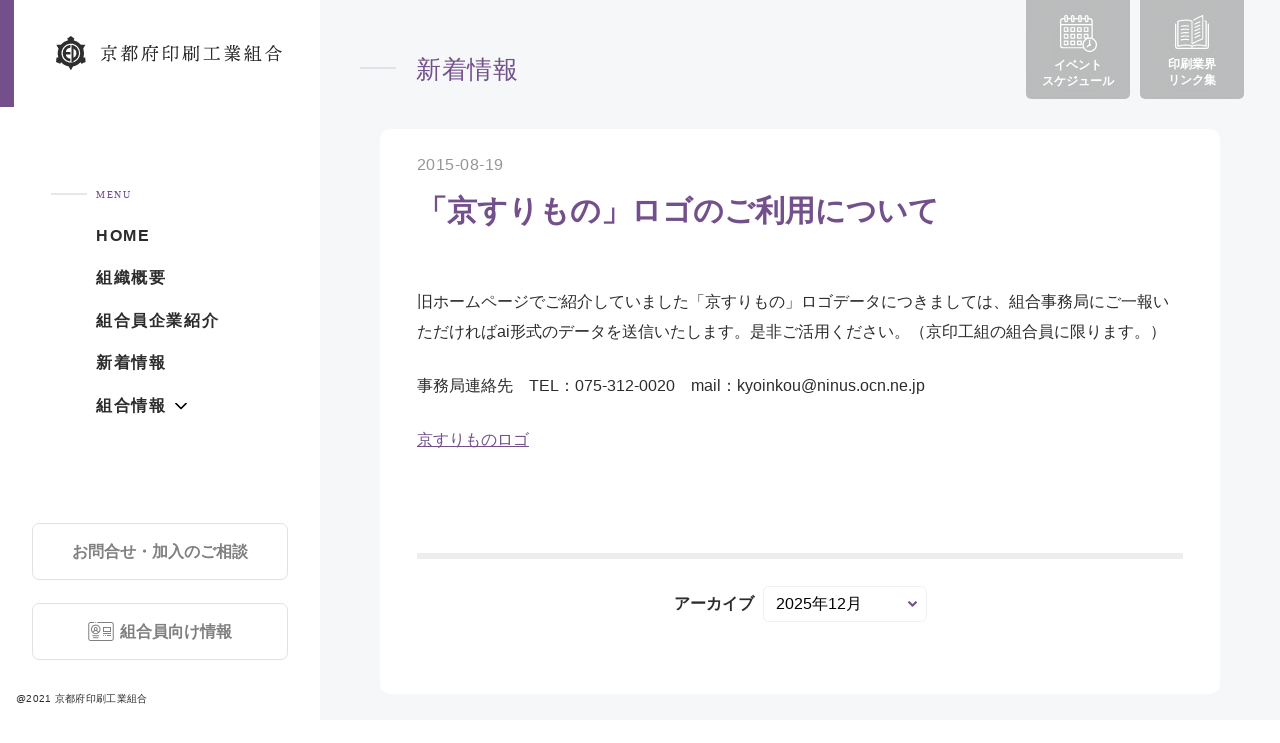

--- FILE ---
content_type: text/html; charset=UTF-8
request_url: https://kyoinko.jp/news/news-217/
body_size: 8691
content:
<!doctype html>
<html lang="ja">
<head>
<meta charset="utf-8">
<meta http-equiv="X-UA-Compatible" content="IE=edge">
<meta name="viewport" content="width=device-width, initial-scale=1.0">
<title>「京すりもの」ロゴのご利用について | 京都府印刷工業組合</title>
<link rel="icon" type="image/png" href="https://kyoinko.jp/wp/wp-content/themes/kyoinko/assets/img/common/favicon.ico">


<!-- ▼ CSS共通 -->
<link rel="stylesheet" type="text/css" href="https://kyoinko.jp/wp/wp-content/themes/kyoinko/assets/css/style.css">
<link rel="stylesheet" type="text/css" href="https://kyoinko.jp/wp/wp-content/themes/kyoinko/assets/css/custom.css">
<!-- △ CSS共通 -->

<!-- ▼ JS共通 -->
<script>
	WebFontConfig = {
		google: {
			families: ['Roboto:500']
		},
	};
	(function (d) {
		var wf = d.createElement('script'),
			s = d.scripts[0];
		wf.src = 'https://ajax.googleapis.com/ajax/libs/webfont/1.6.26/webfont.js';
		wf.async = true;
		s.parentNode.insertBefore(wf, s);
	})(document);
</script>
<script src="https://kyoinko.jp/wp/wp-content/themes/kyoinko/assets/js/jquery-2.2.4.min.js"></script>
<script src="https://kyoinko.jp/wp/wp-content/themes/kyoinko/assets/js/common.js"></script>
<!-- △ JS共通 -->

<meta name='robots' content='max-image-preview:large' />
<link rel="alternate" type="application/rss+xml" title="京都府印刷工業組合 &raquo; 「京すりもの」ロゴのご利用について のコメントのフィード" href="https://kyoinko.jp/news/news-217/feed/" />
<link rel="alternate" title="oEmbed (JSON)" type="application/json+oembed" href="https://kyoinko.jp/wp-json/oembed/1.0/embed?url=https%3A%2F%2Fkyoinko.jp%2Fnews%2Fnews-217%2F" />
<link rel="alternate" title="oEmbed (XML)" type="text/xml+oembed" href="https://kyoinko.jp/wp-json/oembed/1.0/embed?url=https%3A%2F%2Fkyoinko.jp%2Fnews%2Fnews-217%2F&#038;format=xml" />

<!-- SEO SIMPLE PACK 3.6.2 -->
<title>「京すりもの」ロゴのご利用について | 京都府印刷工業組合</title>
<meta name="description" content="旧ホームページでご紹介していました「京すりもの」ロゴデータにつきましては、組合事務局にご一報いただければai形式のデータを送信いたします。是非ご活用ください。（京印工組の組合員に限ります。） 事務局連絡先　TEL：075-312-0020　">
<link rel="canonical" href="https://kyoinko.jp/news/news-217/">
<meta property="og:locale" content="ja_JP">
<meta property="og:type" content="article">
<meta property="og:title" content="「京すりもの」ロゴのご利用について | 京都府印刷工業組合">
<meta property="og:description" content="旧ホームページでご紹介していました「京すりもの」ロゴデータにつきましては、組合事務局にご一報いただければai形式のデータを送信いたします。是非ご活用ください。（京印工組の組合員に限ります。） 事務局連絡先　TEL：075-312-0020　">
<meta property="og:url" content="https://kyoinko.jp/news/news-217/">
<meta property="og:site_name" content="京都府印刷工業組合">
<meta name="twitter:card" content="summary">
<!-- / SEO SIMPLE PACK -->

<style id='wp-img-auto-sizes-contain-inline-css' type='text/css'>
img:is([sizes=auto i],[sizes^="auto," i]){contain-intrinsic-size:3000px 1500px}
/*# sourceURL=wp-img-auto-sizes-contain-inline-css */
</style>
<style id='wp-emoji-styles-inline-css' type='text/css'>

	img.wp-smiley, img.emoji {
		display: inline !important;
		border: none !important;
		box-shadow: none !important;
		height: 1em !important;
		width: 1em !important;
		margin: 0 0.07em !important;
		vertical-align: -0.1em !important;
		background: none !important;
		padding: 0 !important;
	}
/*# sourceURL=wp-emoji-styles-inline-css */
</style>
<style id='wp-block-library-inline-css' type='text/css'>
:root{--wp-block-synced-color:#7a00df;--wp-block-synced-color--rgb:122,0,223;--wp-bound-block-color:var(--wp-block-synced-color);--wp-editor-canvas-background:#ddd;--wp-admin-theme-color:#007cba;--wp-admin-theme-color--rgb:0,124,186;--wp-admin-theme-color-darker-10:#006ba1;--wp-admin-theme-color-darker-10--rgb:0,107,160.5;--wp-admin-theme-color-darker-20:#005a87;--wp-admin-theme-color-darker-20--rgb:0,90,135;--wp-admin-border-width-focus:2px}@media (min-resolution:192dpi){:root{--wp-admin-border-width-focus:1.5px}}.wp-element-button{cursor:pointer}:root .has-very-light-gray-background-color{background-color:#eee}:root .has-very-dark-gray-background-color{background-color:#313131}:root .has-very-light-gray-color{color:#eee}:root .has-very-dark-gray-color{color:#313131}:root .has-vivid-green-cyan-to-vivid-cyan-blue-gradient-background{background:linear-gradient(135deg,#00d084,#0693e3)}:root .has-purple-crush-gradient-background{background:linear-gradient(135deg,#34e2e4,#4721fb 50%,#ab1dfe)}:root .has-hazy-dawn-gradient-background{background:linear-gradient(135deg,#faaca8,#dad0ec)}:root .has-subdued-olive-gradient-background{background:linear-gradient(135deg,#fafae1,#67a671)}:root .has-atomic-cream-gradient-background{background:linear-gradient(135deg,#fdd79a,#004a59)}:root .has-nightshade-gradient-background{background:linear-gradient(135deg,#330968,#31cdcf)}:root .has-midnight-gradient-background{background:linear-gradient(135deg,#020381,#2874fc)}:root{--wp--preset--font-size--normal:16px;--wp--preset--font-size--huge:42px}.has-regular-font-size{font-size:1em}.has-larger-font-size{font-size:2.625em}.has-normal-font-size{font-size:var(--wp--preset--font-size--normal)}.has-huge-font-size{font-size:var(--wp--preset--font-size--huge)}.has-text-align-center{text-align:center}.has-text-align-left{text-align:left}.has-text-align-right{text-align:right}.has-fit-text{white-space:nowrap!important}#end-resizable-editor-section{display:none}.aligncenter{clear:both}.items-justified-left{justify-content:flex-start}.items-justified-center{justify-content:center}.items-justified-right{justify-content:flex-end}.items-justified-space-between{justify-content:space-between}.screen-reader-text{border:0;clip-path:inset(50%);height:1px;margin:-1px;overflow:hidden;padding:0;position:absolute;width:1px;word-wrap:normal!important}.screen-reader-text:focus{background-color:#ddd;clip-path:none;color:#444;display:block;font-size:1em;height:auto;left:5px;line-height:normal;padding:15px 23px 14px;text-decoration:none;top:5px;width:auto;z-index:100000}html :where(.has-border-color){border-style:solid}html :where([style*=border-top-color]){border-top-style:solid}html :where([style*=border-right-color]){border-right-style:solid}html :where([style*=border-bottom-color]){border-bottom-style:solid}html :where([style*=border-left-color]){border-left-style:solid}html :where([style*=border-width]){border-style:solid}html :where([style*=border-top-width]){border-top-style:solid}html :where([style*=border-right-width]){border-right-style:solid}html :where([style*=border-bottom-width]){border-bottom-style:solid}html :where([style*=border-left-width]){border-left-style:solid}html :where(img[class*=wp-image-]){height:auto;max-width:100%}:where(figure){margin:0 0 1em}html :where(.is-position-sticky){--wp-admin--admin-bar--position-offset:var(--wp-admin--admin-bar--height,0px)}@media screen and (max-width:600px){html :where(.is-position-sticky){--wp-admin--admin-bar--position-offset:0px}}

/*# sourceURL=wp-block-library-inline-css */
</style><style id='global-styles-inline-css' type='text/css'>
:root{--wp--preset--aspect-ratio--square: 1;--wp--preset--aspect-ratio--4-3: 4/3;--wp--preset--aspect-ratio--3-4: 3/4;--wp--preset--aspect-ratio--3-2: 3/2;--wp--preset--aspect-ratio--2-3: 2/3;--wp--preset--aspect-ratio--16-9: 16/9;--wp--preset--aspect-ratio--9-16: 9/16;--wp--preset--color--black: #000000;--wp--preset--color--cyan-bluish-gray: #abb8c3;--wp--preset--color--white: #ffffff;--wp--preset--color--pale-pink: #f78da7;--wp--preset--color--vivid-red: #cf2e2e;--wp--preset--color--luminous-vivid-orange: #ff6900;--wp--preset--color--luminous-vivid-amber: #fcb900;--wp--preset--color--light-green-cyan: #7bdcb5;--wp--preset--color--vivid-green-cyan: #00d084;--wp--preset--color--pale-cyan-blue: #8ed1fc;--wp--preset--color--vivid-cyan-blue: #0693e3;--wp--preset--color--vivid-purple: #9b51e0;--wp--preset--gradient--vivid-cyan-blue-to-vivid-purple: linear-gradient(135deg,rgb(6,147,227) 0%,rgb(155,81,224) 100%);--wp--preset--gradient--light-green-cyan-to-vivid-green-cyan: linear-gradient(135deg,rgb(122,220,180) 0%,rgb(0,208,130) 100%);--wp--preset--gradient--luminous-vivid-amber-to-luminous-vivid-orange: linear-gradient(135deg,rgb(252,185,0) 0%,rgb(255,105,0) 100%);--wp--preset--gradient--luminous-vivid-orange-to-vivid-red: linear-gradient(135deg,rgb(255,105,0) 0%,rgb(207,46,46) 100%);--wp--preset--gradient--very-light-gray-to-cyan-bluish-gray: linear-gradient(135deg,rgb(238,238,238) 0%,rgb(169,184,195) 100%);--wp--preset--gradient--cool-to-warm-spectrum: linear-gradient(135deg,rgb(74,234,220) 0%,rgb(151,120,209) 20%,rgb(207,42,186) 40%,rgb(238,44,130) 60%,rgb(251,105,98) 80%,rgb(254,248,76) 100%);--wp--preset--gradient--blush-light-purple: linear-gradient(135deg,rgb(255,206,236) 0%,rgb(152,150,240) 100%);--wp--preset--gradient--blush-bordeaux: linear-gradient(135deg,rgb(254,205,165) 0%,rgb(254,45,45) 50%,rgb(107,0,62) 100%);--wp--preset--gradient--luminous-dusk: linear-gradient(135deg,rgb(255,203,112) 0%,rgb(199,81,192) 50%,rgb(65,88,208) 100%);--wp--preset--gradient--pale-ocean: linear-gradient(135deg,rgb(255,245,203) 0%,rgb(182,227,212) 50%,rgb(51,167,181) 100%);--wp--preset--gradient--electric-grass: linear-gradient(135deg,rgb(202,248,128) 0%,rgb(113,206,126) 100%);--wp--preset--gradient--midnight: linear-gradient(135deg,rgb(2,3,129) 0%,rgb(40,116,252) 100%);--wp--preset--font-size--small: 13px;--wp--preset--font-size--medium: 20px;--wp--preset--font-size--large: 36px;--wp--preset--font-size--x-large: 42px;--wp--preset--spacing--20: 0.44rem;--wp--preset--spacing--30: 0.67rem;--wp--preset--spacing--40: 1rem;--wp--preset--spacing--50: 1.5rem;--wp--preset--spacing--60: 2.25rem;--wp--preset--spacing--70: 3.38rem;--wp--preset--spacing--80: 5.06rem;--wp--preset--shadow--natural: 6px 6px 9px rgba(0, 0, 0, 0.2);--wp--preset--shadow--deep: 12px 12px 50px rgba(0, 0, 0, 0.4);--wp--preset--shadow--sharp: 6px 6px 0px rgba(0, 0, 0, 0.2);--wp--preset--shadow--outlined: 6px 6px 0px -3px rgb(255, 255, 255), 6px 6px rgb(0, 0, 0);--wp--preset--shadow--crisp: 6px 6px 0px rgb(0, 0, 0);}:where(.is-layout-flex){gap: 0.5em;}:where(.is-layout-grid){gap: 0.5em;}body .is-layout-flex{display: flex;}.is-layout-flex{flex-wrap: wrap;align-items: center;}.is-layout-flex > :is(*, div){margin: 0;}body .is-layout-grid{display: grid;}.is-layout-grid > :is(*, div){margin: 0;}:where(.wp-block-columns.is-layout-flex){gap: 2em;}:where(.wp-block-columns.is-layout-grid){gap: 2em;}:where(.wp-block-post-template.is-layout-flex){gap: 1.25em;}:where(.wp-block-post-template.is-layout-grid){gap: 1.25em;}.has-black-color{color: var(--wp--preset--color--black) !important;}.has-cyan-bluish-gray-color{color: var(--wp--preset--color--cyan-bluish-gray) !important;}.has-white-color{color: var(--wp--preset--color--white) !important;}.has-pale-pink-color{color: var(--wp--preset--color--pale-pink) !important;}.has-vivid-red-color{color: var(--wp--preset--color--vivid-red) !important;}.has-luminous-vivid-orange-color{color: var(--wp--preset--color--luminous-vivid-orange) !important;}.has-luminous-vivid-amber-color{color: var(--wp--preset--color--luminous-vivid-amber) !important;}.has-light-green-cyan-color{color: var(--wp--preset--color--light-green-cyan) !important;}.has-vivid-green-cyan-color{color: var(--wp--preset--color--vivid-green-cyan) !important;}.has-pale-cyan-blue-color{color: var(--wp--preset--color--pale-cyan-blue) !important;}.has-vivid-cyan-blue-color{color: var(--wp--preset--color--vivid-cyan-blue) !important;}.has-vivid-purple-color{color: var(--wp--preset--color--vivid-purple) !important;}.has-black-background-color{background-color: var(--wp--preset--color--black) !important;}.has-cyan-bluish-gray-background-color{background-color: var(--wp--preset--color--cyan-bluish-gray) !important;}.has-white-background-color{background-color: var(--wp--preset--color--white) !important;}.has-pale-pink-background-color{background-color: var(--wp--preset--color--pale-pink) !important;}.has-vivid-red-background-color{background-color: var(--wp--preset--color--vivid-red) !important;}.has-luminous-vivid-orange-background-color{background-color: var(--wp--preset--color--luminous-vivid-orange) !important;}.has-luminous-vivid-amber-background-color{background-color: var(--wp--preset--color--luminous-vivid-amber) !important;}.has-light-green-cyan-background-color{background-color: var(--wp--preset--color--light-green-cyan) !important;}.has-vivid-green-cyan-background-color{background-color: var(--wp--preset--color--vivid-green-cyan) !important;}.has-pale-cyan-blue-background-color{background-color: var(--wp--preset--color--pale-cyan-blue) !important;}.has-vivid-cyan-blue-background-color{background-color: var(--wp--preset--color--vivid-cyan-blue) !important;}.has-vivid-purple-background-color{background-color: var(--wp--preset--color--vivid-purple) !important;}.has-black-border-color{border-color: var(--wp--preset--color--black) !important;}.has-cyan-bluish-gray-border-color{border-color: var(--wp--preset--color--cyan-bluish-gray) !important;}.has-white-border-color{border-color: var(--wp--preset--color--white) !important;}.has-pale-pink-border-color{border-color: var(--wp--preset--color--pale-pink) !important;}.has-vivid-red-border-color{border-color: var(--wp--preset--color--vivid-red) !important;}.has-luminous-vivid-orange-border-color{border-color: var(--wp--preset--color--luminous-vivid-orange) !important;}.has-luminous-vivid-amber-border-color{border-color: var(--wp--preset--color--luminous-vivid-amber) !important;}.has-light-green-cyan-border-color{border-color: var(--wp--preset--color--light-green-cyan) !important;}.has-vivid-green-cyan-border-color{border-color: var(--wp--preset--color--vivid-green-cyan) !important;}.has-pale-cyan-blue-border-color{border-color: var(--wp--preset--color--pale-cyan-blue) !important;}.has-vivid-cyan-blue-border-color{border-color: var(--wp--preset--color--vivid-cyan-blue) !important;}.has-vivid-purple-border-color{border-color: var(--wp--preset--color--vivid-purple) !important;}.has-vivid-cyan-blue-to-vivid-purple-gradient-background{background: var(--wp--preset--gradient--vivid-cyan-blue-to-vivid-purple) !important;}.has-light-green-cyan-to-vivid-green-cyan-gradient-background{background: var(--wp--preset--gradient--light-green-cyan-to-vivid-green-cyan) !important;}.has-luminous-vivid-amber-to-luminous-vivid-orange-gradient-background{background: var(--wp--preset--gradient--luminous-vivid-amber-to-luminous-vivid-orange) !important;}.has-luminous-vivid-orange-to-vivid-red-gradient-background{background: var(--wp--preset--gradient--luminous-vivid-orange-to-vivid-red) !important;}.has-very-light-gray-to-cyan-bluish-gray-gradient-background{background: var(--wp--preset--gradient--very-light-gray-to-cyan-bluish-gray) !important;}.has-cool-to-warm-spectrum-gradient-background{background: var(--wp--preset--gradient--cool-to-warm-spectrum) !important;}.has-blush-light-purple-gradient-background{background: var(--wp--preset--gradient--blush-light-purple) !important;}.has-blush-bordeaux-gradient-background{background: var(--wp--preset--gradient--blush-bordeaux) !important;}.has-luminous-dusk-gradient-background{background: var(--wp--preset--gradient--luminous-dusk) !important;}.has-pale-ocean-gradient-background{background: var(--wp--preset--gradient--pale-ocean) !important;}.has-electric-grass-gradient-background{background: var(--wp--preset--gradient--electric-grass) !important;}.has-midnight-gradient-background{background: var(--wp--preset--gradient--midnight) !important;}.has-small-font-size{font-size: var(--wp--preset--font-size--small) !important;}.has-medium-font-size{font-size: var(--wp--preset--font-size--medium) !important;}.has-large-font-size{font-size: var(--wp--preset--font-size--large) !important;}.has-x-large-font-size{font-size: var(--wp--preset--font-size--x-large) !important;}
/*# sourceURL=global-styles-inline-css */
</style>

<style id='classic-theme-styles-inline-css' type='text/css'>
/*! This file is auto-generated */
.wp-block-button__link{color:#fff;background-color:#32373c;border-radius:9999px;box-shadow:none;text-decoration:none;padding:calc(.667em + 2px) calc(1.333em + 2px);font-size:1.125em}.wp-block-file__button{background:#32373c;color:#fff;text-decoration:none}
/*# sourceURL=/wp-includes/css/classic-themes.min.css */
</style>
<link rel='stylesheet' id='search-filter-plugin-styles-css' href='https://kyoinko.jp/wp/wp-content/plugins/search-filter-pro/public/assets/css/search-filter.min.css?ver=2.5.4' type='text/css' media='all' />
<script type="text/javascript" src="https://kyoinko.jp/wp/wp-includes/js/jquery/jquery.min.js?ver=3.7.1" id="jquery-core-js"></script>
<script type="text/javascript" src="https://kyoinko.jp/wp/wp-includes/js/jquery/jquery-migrate.min.js?ver=3.4.1" id="jquery-migrate-js"></script>
<script type="text/javascript" id="search-filter-plugin-build-js-extra">
/* <![CDATA[ */
var SF_LDATA = {"ajax_url":"https://kyoinko.jp/wp/wp-admin/admin-ajax.php","home_url":"https://kyoinko.jp/","extensions":[]};
//# sourceURL=search-filter-plugin-build-js-extra
/* ]]> */
</script>
<script type="text/javascript" src="https://kyoinko.jp/wp/wp-content/plugins/search-filter-pro/public/assets/js/search-filter-build.min.js?ver=2.5.4" id="search-filter-plugin-build-js"></script>
<script type="text/javascript" src="https://kyoinko.jp/wp/wp-content/plugins/search-filter-pro/public/assets/js/chosen.jquery.min.js?ver=2.5.4" id="search-filter-plugin-chosen-js"></script>
<link rel="https://api.w.org/" href="https://kyoinko.jp/wp-json/" /><link rel="alternate" title="JSON" type="application/json" href="https://kyoinko.jp/wp-json/wp/v2/news/217" /><link rel="EditURI" type="application/rsd+xml" title="RSD" href="https://kyoinko.jp/wp/xmlrpc.php?rsd" />
<meta name="generator" content="WordPress 6.9" />
<link rel='shortlink' href='https://kyoinko.jp/?p=217' />
		<style type="text/css" id="wp-custom-css">
			.block-member-archive__alert.is-active{
	display: none !important
}
.block-member-archive__detail{
	opacity: 1 !important ;
		visibility: visible !important
}
span#calendarTitle{
	display:none
}


.header__btn-member{
/* 	white-space: nowrap; */
	font-size: 16px
}
.header__btn-member.contact{
	font-size: 16px
}

@media screen and (max-width: 768px){
	.block-member-archive__note {
  display: flex;
  align-items: center;
		justify-content:flex-end
	}

}

@media screen and (min-width: 769px) {
    .list-about-organization__item:nth-child(2) ul {
       display: grid;
    grid-auto-flow: column;
    grid-template-rows: repeat(6, auto);
			grid-auto-columns: 50%;
			column-gap: 20px
    }
	
	.list-about-organization__item:nth-child(2) ul > li{
		width: 100%
	}
}


@media screen and (min-width: 769px) and (max-height: 570px){
	.header__btn-member.contact{
		
		font-size: 14px;
		line-height:1.2;
		bottom: 100px;
			
	}
	.header__btn-member{
		bottom: 45px;
			font-size: 14px;
		padding: 1rem;
	}
	
}

		</style>
		</head>


<body class="wp-singular news-template-default single single-news postid-217 wp-theme-kyoinko">

    <div id="wrapper">

		<header id="header">
			<div class="header__inner">
				<a href="https://kyoinko.jp/" class="header__logo">
											<img src="https://kyoinko.jp/wp/wp-content/themes/kyoinko/assets/img/common/logo.svg" width="278" height="42" alt="京都府印刷工業組合">
									</a>
				<!-- /header__logo -->
				<div id="btn-header-nav" class="roboto">MENU</div>
				<div class="header__nav">
					<div class="header__nav-body">
						<p class="header__title-menu min">MENU</p>
						<nav>
							<ul class="nav-header-main">
								<li><a href="https://kyoinko.jp/">HOME</a></li>
								<li><a href="https://kyoinko.jp/about/">組織概要</a></li>
								<li><a href="https://kyoinko.jp/member/">組合員企業紹介</a></li>
								<li><a href="https://kyoinko.jp/news/">新着情報</a></li>
								<li class="js-drop-down">
									<span class="js-drop-down__label">組合情報</span>
									<ul class="nav-header-main__child js-drop-down-body">
										<li><a href="https://kyoinko.jp/kyosai/">各種共済制度</a></li>
										<li><a href="https://kyoinko.jp/report/">季報バックナンバー</a></li>
									</ul>
									<!-- /nav-header-main__child -->
								</li>
							</ul>
							<!-- /nav-header-main -->
						</nav>
						<div class="header__nav-footer">
							<ul class="nav-header-sub">

								<li>
									<a href="https://kyoinko.jp/member/member-1754/" target="_blank">お問合せ・加入のご相談</a>
								</li>
								<li>
									<a href="https://kyoinko.jp/news-member/">組合員向け情報</a>
								</li>
								<li>
									<a href="https://kyoinko.jp/event/" >
										<span class="nav-header-sub__ico">
											<img src="https://kyoinko.jp/wp/wp-content/themes/kyoinko/assets/img/common/ico_event_01_wh.svg" width="37" height="37" alt="イベントスケジュール">
										</span>イベント<br>スケジュール
									</a>
								</li>
								<li>
									<a href="https://kyoinko.jp/link/">
										<span class="nav-header-sub__ico">
											<img src="https://kyoinko.jp/wp/wp-content/themes/kyoinko/assets/img/common/ico_link_01_wh.svg" width="34" height="34" alt="印刷業界リンク集">
										</span>印刷業界<br>リンク集
									</a>
								</li>
							</ul>
							<!-- /nav-header-sub -->
							<a href="https://kyoinko.jp/member/member-1754/" class="header__btn-member contact" target="_blank">
<span>お問合せ・加入のご相談</span>
</a>
							<a href="https://kyoinko.jp/news-member/" class="header__btn-member">
								<span>組合員向け情報</span>
							</a>
							<p class="header__copy-right">@2021 京都府印刷工業組合</p>
						</div>
						<!-- /header__nav-footer -->
					</div>
					<!-- /header__nav-body -->
				</div>
				<!-- /header__nav -->
			</div>
			<!-- /header__inner -->
		</header>
		<!-- /header -->

		<ul class="nav-header-sub">
			<li>
				<a href="https://kyoinko.jp/event/" >
					<span class="nav-header-sub__ico">
						<img src="https://kyoinko.jp/wp/wp-content/themes/kyoinko/assets/img/common/ico_event_01_wh.svg" width="37" height="37" alt="イベントスケジュール">
					</span>イベント<br>スケジュール
				</a>
			</li>

			<li>
				<a href="https://kyoinko.jp/link/">
					<span class="nav-header-sub__ico">
						<img src="https://kyoinko.jp/wp/wp-content/themes/kyoinko/assets/img/common/ico_link_01_wh.svg" width="34" height="34" alt="印刷業界リンク集">
					</span>印刷業界<br>リンク集
				</a>
			</li>
		</ul>
		<!-- /nav-header-sub -->

		<main class="main">

			<article class="sec-news-post">
				<div class="container-md">
					<h1 class="m-title-01">新着情報</h1>
					<div class="sec-news-post__body">
												<div class="sec-news-post__header">
							<time date-time="2015-08-19" class="sec-news-post__date en">2015-08-19</time>
							<h2 class="sec-news-post__title">「京すりもの」ロゴのご利用について</h2>
						</div>
						<!-- /sec-news-post__header -->
																		<div class="sec-news-post__detail">
							<p>旧ホームページでご紹介していました「京すりもの」ロゴデータにつきましては、組合事務局にご一報いただければai形式のデータを送信いたします。是非ご活用ください。（京印工組の組合員に限ります。）</p>
<p>事務局連絡先　TEL：075-312-0020　mail：kyoinkou@ninus.ocn.ne.jp</p>
<p><a href="http://www.kyoinko.jp/wp-content/uploads/2015/08/kyosurimono_logo.pdf">京すりものロゴ</a></p>
<p>&nbsp;</p>
						</div>
						<!-- /sec-news-post__detail -->
																		<div class="aside-post">
							<div class="aside-post__archive">
								<div class="aside-post__title">アーカイブ</div>
								<div class="aside-post__select-box">
																		<select name="archive-dropdown" onchange="document.location.href=this.options[this.selectedIndex].value;">
										<option value='https://kyoinko.jp/date/2025/12/?post_type=news'> 2025年12月 </option>
	<option value='https://kyoinko.jp/date/2025/10/?post_type=news'> 2025年10月 </option>
	<option value='https://kyoinko.jp/date/2025/09/?post_type=news'> 2025年9月 </option>
	<option value='https://kyoinko.jp/date/2025/08/?post_type=news'> 2025年8月 </option>
	<option value='https://kyoinko.jp/date/2025/07/?post_type=news'> 2025年7月 </option>
	<option value='https://kyoinko.jp/date/2025/06/?post_type=news'> 2025年6月 </option>
	<option value='https://kyoinko.jp/date/2025/05/?post_type=news'> 2025年5月 </option>
	<option value='https://kyoinko.jp/date/2025/04/?post_type=news'> 2025年4月 </option>
	<option value='https://kyoinko.jp/date/2025/03/?post_type=news'> 2025年3月 </option>
	<option value='https://kyoinko.jp/date/2025/01/?post_type=news'> 2025年1月 </option>
	<option value='https://kyoinko.jp/date/2024/12/?post_type=news'> 2024年12月 </option>
	<option value='https://kyoinko.jp/date/2024/11/?post_type=news'> 2024年11月 </option>
	<option value='https://kyoinko.jp/date/2024/10/?post_type=news'> 2024年10月 </option>
	<option value='https://kyoinko.jp/date/2024/09/?post_type=news'> 2024年9月 </option>
	<option value='https://kyoinko.jp/date/2024/07/?post_type=news'> 2024年7月 </option>
	<option value='https://kyoinko.jp/date/2024/06/?post_type=news'> 2024年6月 </option>
	<option value='https://kyoinko.jp/date/2024/05/?post_type=news'> 2024年5月 </option>
	<option value='https://kyoinko.jp/date/2024/04/?post_type=news'> 2024年4月 </option>
	<option value='https://kyoinko.jp/date/2024/03/?post_type=news'> 2024年3月 </option>
	<option value='https://kyoinko.jp/date/2024/02/?post_type=news'> 2024年2月 </option>
	<option value='https://kyoinko.jp/date/2024/01/?post_type=news'> 2024年1月 </option>
	<option value='https://kyoinko.jp/date/2023/12/?post_type=news'> 2023年12月 </option>
	<option value='https://kyoinko.jp/date/2023/11/?post_type=news'> 2023年11月 </option>
	<option value='https://kyoinko.jp/date/2023/10/?post_type=news'> 2023年10月 </option>
	<option value='https://kyoinko.jp/date/2023/09/?post_type=news'> 2023年9月 </option>
	<option value='https://kyoinko.jp/date/2023/08/?post_type=news'> 2023年8月 </option>
	<option value='https://kyoinko.jp/date/2023/07/?post_type=news'> 2023年7月 </option>
	<option value='https://kyoinko.jp/date/2023/06/?post_type=news'> 2023年6月 </option>
	<option value='https://kyoinko.jp/date/2023/05/?post_type=news'> 2023年5月 </option>
	<option value='https://kyoinko.jp/date/2023/04/?post_type=news'> 2023年4月 </option>
	<option value='https://kyoinko.jp/date/2023/03/?post_type=news'> 2023年3月 </option>
	<option value='https://kyoinko.jp/date/2023/02/?post_type=news'> 2023年2月 </option>
	<option value='https://kyoinko.jp/date/2023/01/?post_type=news'> 2023年1月 </option>
	<option value='https://kyoinko.jp/date/2022/12/?post_type=news'> 2022年12月 </option>
	<option value='https://kyoinko.jp/date/2022/11/?post_type=news'> 2022年11月 </option>
	<option value='https://kyoinko.jp/date/2022/10/?post_type=news'> 2022年10月 </option>
	<option value='https://kyoinko.jp/date/2022/09/?post_type=news'> 2022年9月 </option>
	<option value='https://kyoinko.jp/date/2022/08/?post_type=news'> 2022年8月 </option>
	<option value='https://kyoinko.jp/date/2022/07/?post_type=news'> 2022年7月 </option>
	<option value='https://kyoinko.jp/date/2022/05/?post_type=news'> 2022年5月 </option>
	<option value='https://kyoinko.jp/date/2022/04/?post_type=news'> 2022年4月 </option>
	<option value='https://kyoinko.jp/date/2022/03/?post_type=news'> 2022年3月 </option>
	<option value='https://kyoinko.jp/date/2022/02/?post_type=news'> 2022年2月 </option>
	<option value='https://kyoinko.jp/date/2022/01/?post_type=news'> 2022年1月 </option>
	<option value='https://kyoinko.jp/date/2021/12/?post_type=news'> 2021年12月 </option>
	<option value='https://kyoinko.jp/date/2021/11/?post_type=news'> 2021年11月 </option>
	<option value='https://kyoinko.jp/date/2021/10/?post_type=news'> 2021年10月 </option>
	<option value='https://kyoinko.jp/date/2021/09/?post_type=news'> 2021年9月 </option>
	<option value='https://kyoinko.jp/date/2021/08/?post_type=news'> 2021年8月 </option>
	<option value='https://kyoinko.jp/date/2021/07/?post_type=news'> 2021年7月 </option>
	<option value='https://kyoinko.jp/date/2021/06/?post_type=news'> 2021年6月 </option>
	<option value='https://kyoinko.jp/date/2021/05/?post_type=news'> 2021年5月 </option>
	<option value='https://kyoinko.jp/date/2021/04/?post_type=news'> 2021年4月 </option>
	<option value='https://kyoinko.jp/date/2021/03/?post_type=news'> 2021年3月 </option>
	<option value='https://kyoinko.jp/date/2021/02/?post_type=news'> 2021年2月 </option>
	<option value='https://kyoinko.jp/date/2021/01/?post_type=news'> 2021年1月 </option>
	<option value='https://kyoinko.jp/date/2020/12/?post_type=news'> 2020年12月 </option>
	<option value='https://kyoinko.jp/date/2020/11/?post_type=news'> 2020年11月 </option>
	<option value='https://kyoinko.jp/date/2020/10/?post_type=news'> 2020年10月 </option>
	<option value='https://kyoinko.jp/date/2020/09/?post_type=news'> 2020年9月 </option>
	<option value='https://kyoinko.jp/date/2020/08/?post_type=news'> 2020年8月 </option>
	<option value='https://kyoinko.jp/date/2020/07/?post_type=news'> 2020年7月 </option>
	<option value='https://kyoinko.jp/date/2020/06/?post_type=news'> 2020年6月 </option>
	<option value='https://kyoinko.jp/date/2020/05/?post_type=news'> 2020年5月 </option>
	<option value='https://kyoinko.jp/date/2020/04/?post_type=news'> 2020年4月 </option>
	<option value='https://kyoinko.jp/date/2020/03/?post_type=news'> 2020年3月 </option>
	<option value='https://kyoinko.jp/date/2020/02/?post_type=news'> 2020年2月 </option>
	<option value='https://kyoinko.jp/date/2020/01/?post_type=news'> 2020年1月 </option>
	<option value='https://kyoinko.jp/date/2019/12/?post_type=news'> 2019年12月 </option>
	<option value='https://kyoinko.jp/date/2019/10/?post_type=news'> 2019年10月 </option>
	<option value='https://kyoinko.jp/date/2019/09/?post_type=news'> 2019年9月 </option>
	<option value='https://kyoinko.jp/date/2019/08/?post_type=news'> 2019年8月 </option>
	<option value='https://kyoinko.jp/date/2019/07/?post_type=news'> 2019年7月 </option>
	<option value='https://kyoinko.jp/date/2019/06/?post_type=news'> 2019年6月 </option>
	<option value='https://kyoinko.jp/date/2019/04/?post_type=news'> 2019年4月 </option>
	<option value='https://kyoinko.jp/date/2019/03/?post_type=news'> 2019年3月 </option>
	<option value='https://kyoinko.jp/date/2019/02/?post_type=news'> 2019年2月 </option>
	<option value='https://kyoinko.jp/date/2019/01/?post_type=news'> 2019年1月 </option>
	<option value='https://kyoinko.jp/date/2018/12/?post_type=news'> 2018年12月 </option>
	<option value='https://kyoinko.jp/date/2018/10/?post_type=news'> 2018年10月 </option>
	<option value='https://kyoinko.jp/date/2018/09/?post_type=news'> 2018年9月 </option>
	<option value='https://kyoinko.jp/date/2018/08/?post_type=news'> 2018年8月 </option>
	<option value='https://kyoinko.jp/date/2018/07/?post_type=news'> 2018年7月 </option>
	<option value='https://kyoinko.jp/date/2018/06/?post_type=news'> 2018年6月 </option>
	<option value='https://kyoinko.jp/date/2018/05/?post_type=news'> 2018年5月 </option>
	<option value='https://kyoinko.jp/date/2018/04/?post_type=news'> 2018年4月 </option>
	<option value='https://kyoinko.jp/date/2018/03/?post_type=news'> 2018年3月 </option>
	<option value='https://kyoinko.jp/date/2018/02/?post_type=news'> 2018年2月 </option>
	<option value='https://kyoinko.jp/date/2018/01/?post_type=news'> 2018年1月 </option>
	<option value='https://kyoinko.jp/date/2017/12/?post_type=news'> 2017年12月 </option>
	<option value='https://kyoinko.jp/date/2017/11/?post_type=news'> 2017年11月 </option>
	<option value='https://kyoinko.jp/date/2017/10/?post_type=news'> 2017年10月 </option>
	<option value='https://kyoinko.jp/date/2017/09/?post_type=news'> 2017年9月 </option>
	<option value='https://kyoinko.jp/date/2017/08/?post_type=news'> 2017年8月 </option>
	<option value='https://kyoinko.jp/date/2017/07/?post_type=news'> 2017年7月 </option>
	<option value='https://kyoinko.jp/date/2017/06/?post_type=news'> 2017年6月 </option>
	<option value='https://kyoinko.jp/date/2017/05/?post_type=news'> 2017年5月 </option>
	<option value='https://kyoinko.jp/date/2017/04/?post_type=news'> 2017年4月 </option>
	<option value='https://kyoinko.jp/date/2017/03/?post_type=news'> 2017年3月 </option>
	<option value='https://kyoinko.jp/date/2017/02/?post_type=news'> 2017年2月 </option>
	<option value='https://kyoinko.jp/date/2017/01/?post_type=news'> 2017年1月 </option>
	<option value='https://kyoinko.jp/date/2016/12/?post_type=news'> 2016年12月 </option>
	<option value='https://kyoinko.jp/date/2016/11/?post_type=news'> 2016年11月 </option>
	<option value='https://kyoinko.jp/date/2016/10/?post_type=news'> 2016年10月 </option>
	<option value='https://kyoinko.jp/date/2016/09/?post_type=news'> 2016年9月 </option>
	<option value='https://kyoinko.jp/date/2016/08/?post_type=news'> 2016年8月 </option>
	<option value='https://kyoinko.jp/date/2016/07/?post_type=news'> 2016年7月 </option>
	<option value='https://kyoinko.jp/date/2016/06/?post_type=news'> 2016年6月 </option>
	<option value='https://kyoinko.jp/date/2016/05/?post_type=news'> 2016年5月 </option>
	<option value='https://kyoinko.jp/date/2016/04/?post_type=news'> 2016年4月 </option>
	<option value='https://kyoinko.jp/date/2016/03/?post_type=news'> 2016年3月 </option>
	<option value='https://kyoinko.jp/date/2016/02/?post_type=news'> 2016年2月 </option>
	<option value='https://kyoinko.jp/date/2016/01/?post_type=news'> 2016年1月 </option>
	<option value='https://kyoinko.jp/date/2015/12/?post_type=news'> 2015年12月 </option>
	<option value='https://kyoinko.jp/date/2015/11/?post_type=news'> 2015年11月 </option>
	<option value='https://kyoinko.jp/date/2015/10/?post_type=news'> 2015年10月 </option>
	<option value='https://kyoinko.jp/date/2015/09/?post_type=news'> 2015年9月 </option>
	<option value='https://kyoinko.jp/date/2015/08/?post_type=news'> 2015年8月 </option>
	<option value='https://kyoinko.jp/date/2015/07/?post_type=news'> 2015年7月 </option>
	<option value='https://kyoinko.jp/date/2015/06/?post_type=news'> 2015年6月 </option>
	<option value='https://kyoinko.jp/date/2015/05/?post_type=news'> 2015年5月 </option>
									</select>
																	</div>
								<!-- /aside-post__select-box -->
							</div>
							<!-- /aside-post__archive -->
						</div>
						<!-- /aside-post -->
					</div>
					<!-- /sec-news-post__body -->
				</div>
				<!-- /container-md -->
			</article>
			<!-- /sec-news-post -->

		</main>
		<!-- /main -->


    </div>
    <!-- /wrapper -->


<script type="speculationrules">
{"prefetch":[{"source":"document","where":{"and":[{"href_matches":"/*"},{"not":{"href_matches":["/wp/wp-*.php","/wp/wp-admin/*","/wp/wp-content/uploads/*","/wp/wp-content/*","/wp/wp-content/plugins/*","/wp/wp-content/themes/kyoinko/*","/*\\?(.+)"]}},{"not":{"selector_matches":"a[rel~=\"nofollow\"]"}},{"not":{"selector_matches":".no-prefetch, .no-prefetch a"}}]},"eagerness":"conservative"}]}
</script>
<script type="text/javascript" src="https://kyoinko.jp/wp/wp-includes/js/jquery/ui/core.min.js?ver=1.13.3" id="jquery-ui-core-js"></script>
<script type="text/javascript" src="https://kyoinko.jp/wp/wp-includes/js/jquery/ui/datepicker.min.js?ver=1.13.3" id="jquery-ui-datepicker-js"></script>
<script type="text/javascript" id="jquery-ui-datepicker-js-after">
/* <![CDATA[ */
jQuery(function(jQuery){jQuery.datepicker.setDefaults({"closeText":"\u9589\u3058\u308b","currentText":"\u4eca\u65e5","monthNames":["1\u6708","2\u6708","3\u6708","4\u6708","5\u6708","6\u6708","7\u6708","8\u6708","9\u6708","10\u6708","11\u6708","12\u6708"],"monthNamesShort":["1\u6708","2\u6708","3\u6708","4\u6708","5\u6708","6\u6708","7\u6708","8\u6708","9\u6708","10\u6708","11\u6708","12\u6708"],"nextText":"\u6b21","prevText":"\u524d","dayNames":["\u65e5\u66dc\u65e5","\u6708\u66dc\u65e5","\u706b\u66dc\u65e5","\u6c34\u66dc\u65e5","\u6728\u66dc\u65e5","\u91d1\u66dc\u65e5","\u571f\u66dc\u65e5"],"dayNamesShort":["\u65e5","\u6708","\u706b","\u6c34","\u6728","\u91d1","\u571f"],"dayNamesMin":["\u65e5","\u6708","\u706b","\u6c34","\u6728","\u91d1","\u571f"],"dateFormat":"yy\u5e74mm\u6708d\u65e5","firstDay":1,"isRTL":false});});
//# sourceURL=jquery-ui-datepicker-js-after
/* ]]> */
</script>
<script id="wp-emoji-settings" type="application/json">
{"baseUrl":"https://s.w.org/images/core/emoji/17.0.2/72x72/","ext":".png","svgUrl":"https://s.w.org/images/core/emoji/17.0.2/svg/","svgExt":".svg","source":{"concatemoji":"https://kyoinko.jp/wp/wp-includes/js/wp-emoji-release.min.js?ver=6.9"}}
</script>
<script type="module">
/* <![CDATA[ */
/*! This file is auto-generated */
const a=JSON.parse(document.getElementById("wp-emoji-settings").textContent),o=(window._wpemojiSettings=a,"wpEmojiSettingsSupports"),s=["flag","emoji"];function i(e){try{var t={supportTests:e,timestamp:(new Date).valueOf()};sessionStorage.setItem(o,JSON.stringify(t))}catch(e){}}function c(e,t,n){e.clearRect(0,0,e.canvas.width,e.canvas.height),e.fillText(t,0,0);t=new Uint32Array(e.getImageData(0,0,e.canvas.width,e.canvas.height).data);e.clearRect(0,0,e.canvas.width,e.canvas.height),e.fillText(n,0,0);const a=new Uint32Array(e.getImageData(0,0,e.canvas.width,e.canvas.height).data);return t.every((e,t)=>e===a[t])}function p(e,t){e.clearRect(0,0,e.canvas.width,e.canvas.height),e.fillText(t,0,0);var n=e.getImageData(16,16,1,1);for(let e=0;e<n.data.length;e++)if(0!==n.data[e])return!1;return!0}function u(e,t,n,a){switch(t){case"flag":return n(e,"\ud83c\udff3\ufe0f\u200d\u26a7\ufe0f","\ud83c\udff3\ufe0f\u200b\u26a7\ufe0f")?!1:!n(e,"\ud83c\udde8\ud83c\uddf6","\ud83c\udde8\u200b\ud83c\uddf6")&&!n(e,"\ud83c\udff4\udb40\udc67\udb40\udc62\udb40\udc65\udb40\udc6e\udb40\udc67\udb40\udc7f","\ud83c\udff4\u200b\udb40\udc67\u200b\udb40\udc62\u200b\udb40\udc65\u200b\udb40\udc6e\u200b\udb40\udc67\u200b\udb40\udc7f");case"emoji":return!a(e,"\ud83e\u1fac8")}return!1}function f(e,t,n,a){let r;const o=(r="undefined"!=typeof WorkerGlobalScope&&self instanceof WorkerGlobalScope?new OffscreenCanvas(300,150):document.createElement("canvas")).getContext("2d",{willReadFrequently:!0}),s=(o.textBaseline="top",o.font="600 32px Arial",{});return e.forEach(e=>{s[e]=t(o,e,n,a)}),s}function r(e){var t=document.createElement("script");t.src=e,t.defer=!0,document.head.appendChild(t)}a.supports={everything:!0,everythingExceptFlag:!0},new Promise(t=>{let n=function(){try{var e=JSON.parse(sessionStorage.getItem(o));if("object"==typeof e&&"number"==typeof e.timestamp&&(new Date).valueOf()<e.timestamp+604800&&"object"==typeof e.supportTests)return e.supportTests}catch(e){}return null}();if(!n){if("undefined"!=typeof Worker&&"undefined"!=typeof OffscreenCanvas&&"undefined"!=typeof URL&&URL.createObjectURL&&"undefined"!=typeof Blob)try{var e="postMessage("+f.toString()+"("+[JSON.stringify(s),u.toString(),c.toString(),p.toString()].join(",")+"));",a=new Blob([e],{type:"text/javascript"});const r=new Worker(URL.createObjectURL(a),{name:"wpTestEmojiSupports"});return void(r.onmessage=e=>{i(n=e.data),r.terminate(),t(n)})}catch(e){}i(n=f(s,u,c,p))}t(n)}).then(e=>{for(const n in e)a.supports[n]=e[n],a.supports.everything=a.supports.everything&&a.supports[n],"flag"!==n&&(a.supports.everythingExceptFlag=a.supports.everythingExceptFlag&&a.supports[n]);var t;a.supports.everythingExceptFlag=a.supports.everythingExceptFlag&&!a.supports.flag,a.supports.everything||((t=a.source||{}).concatemoji?r(t.concatemoji):t.wpemoji&&t.twemoji&&(r(t.twemoji),r(t.wpemoji)))});
//# sourceURL=https://kyoinko.jp/wp/wp-includes/js/wp-emoji-loader.min.js
/* ]]> */
</script>
</body>
</html>


--- FILE ---
content_type: text/css
request_url: https://kyoinko.jp/wp/wp-content/themes/kyoinko/assets/css/custom.css
body_size: 488
content:
.header__btn-member.contact{
    font-size: 1.6rem;
    bottom: 130px;
}
.nav-header-main > li:not(:last-child) {
    margin-bottom: calc(25/970*100vh);
}
.header__btn-member.contact span{
    padding-left: 0;
}
.header__btn-member.contact span::before,.header__btn-member.contact span::after{
    display: none;
}
.header__btn-member.contact .mini{
    font-size: 1.1rem;
}
.nav-header-main__child > li:not(:last-child){
    margin-bottom: .6rem;
}
@media screen and (min-width: 769px){
    .header__nav-body {
        margin-top: calc(-157/970*100vh);
    }
}
@media screen and (min-width: 1100px) {
    .header__btn-member.contact{
        bottom: 140px;
        font-size: 1.6rem;
    }
}
@media screen and (max-width: 768px) {
    .nav-header-sub > li:nth-child(2){
        width: 100%;
        margin-right: 0;
        margin-bottom: 15px;
    }
    .nav-header-sub > li:nth-child(3){
    margin-right: 4.4776119403%;
    }
    .nav-header-sub > li:nth-child(2) > a {
        display: -webkit-flex;
        display: flex;
        -webkit-flex-wrap: nowrap;
        flex-wrap: nowrap;
        -webkit-justify-content: center;
        justify-content: center;
        -webkit-align-items: center;
        align-items: center;
        font-size: 1.8rem;
        font-weight: bold;
        padding-top: 1.1666666667em;
        padding-bottom: 1.1666666667em;
        padding-left: 1em;
        padding-right: 1em;
    }
    .nav-header-sub > li:nth-child(1) > a:before {
        display: none;
    }
    .nav-header-sub > li:nth-child(2) > a:before {
        content: "";
        display: block;
        width: 26px;
        height: 19px;
        margin-right: 0.5555555556em;
        background: url(../img/common/ico_member_01_wh.svg) no-repeat;
        background-size: contain;
        transition: right 0.2s ease-out;
    }

}

--- FILE ---
content_type: image/svg+xml
request_url: https://kyoinko.jp/wp/wp-content/themes/kyoinko/assets/img/common/ico_member_01_gly.svg
body_size: 1500
content:
<svg xmlns="http://www.w3.org/2000/svg" width="26.054" height="19.339" viewBox="0 0 26.054 19.339">
  <g id="グループ_111" data-name="グループ 111" transform="translate(-128.488 -978.424)">
    <path id="パス_163" data-name="パス 163" d="M1.853-446.012a2.628,2.628,0,0,0-1.892,1.953c-.081.381-.081,14.9,0,15.28A2.626,2.626,0,0,0,1.93-426.81c.381.081,21.613.081,21.995,0a2.626,2.626,0,0,0,1.969-1.969c.081-.381.081-14.9,0-15.28a2.626,2.626,0,0,0-1.969-1.969c-.4-.081-14.4-.081-14.583.005a.552.552,0,0,0-.28.448.616.616,0,0,0,.239.438c.051.025,3.332.056,7.289.071,7.182.025,7.2.025,7.432.132a1.53,1.53,0,0,1,.743.722l.142.29v15.006l-.142.29a1.53,1.53,0,0,1-.743.722l-.234.107H2.067l-.234-.107a1.53,1.53,0,0,1-.743-.722l-.142-.29v-15.006l.142-.29a1.53,1.53,0,0,1,.743-.722c.219-.1.341-.107,2.04-.132.992-.015,1.846-.046,1.9-.071a.616.616,0,0,0,.239-.432.543.543,0,0,0-.259-.443A26.181,26.181,0,0,0,1.853-446.012Z" transform="translate(128.588 1424.512)" fill="gray"/>
    <path id="パス_164" data-name="パス 164" d="M140.46-445.8a.51.51,0,0,0,.249.946.538.538,0,0,0,.509-.5A.512.512,0,0,0,140.46-445.8Z" transform="translate(-4.586 1424.298)" fill="gray"/>
    <path id="パス_165" data-name="パス 165" d="M58.508-393.865a4.688,4.688,0,0,0-2.609,1.394,4.886,4.886,0,0,0-1.307,2.325,6.516,6.516,0,0,0,0,2.177,4.886,4.886,0,0,0,1.307,2.325,4.686,4.686,0,0,0,3.23,1.455,4.665,4.665,0,0,0,3.662-1.434,4.734,4.734,0,0,0,1.333-2.345,6.517,6.517,0,0,0,0-2.177,5.7,5.7,0,0,0-.636-1.506,5.8,5.8,0,0,0-1.582-1.567A4.959,4.959,0,0,0,58.508-393.865ZM60.35-392.8a4.471,4.471,0,0,1,1.434.738,4.16,4.16,0,0,1,1.323,2.035,5.044,5.044,0,0,1-.005,1.933,4.434,4.434,0,0,1-.59,1.262l-.163.219-.137-.219a3.347,3.347,0,0,0-.987-.977l-.376-.249.137-.209a1.985,1.985,0,0,0,.3-1.272,1.831,1.831,0,0,0-1.094-1.694,1.365,1.365,0,0,0-.829-.188,1.365,1.365,0,0,0-.829.188,1.831,1.831,0,0,0-1.094,1.694,1.985,1.985,0,0,0,.3,1.272l.137.209-.376.249a3.346,3.346,0,0,0-.987.977l-.142.224-.158-.224a3.926,3.926,0,0,1-.432-3.662,3.93,3.93,0,0,1,2.8-2.35A4.858,4.858,0,0,1,60.35-392.8Zm-.468,2.548a.981.981,0,0,1,.392.844.9.9,0,0,1-.244.717.811.811,0,0,1-.671.29.811.811,0,0,1-.671-.29.911.911,0,0,1-.244-.733.936.936,0,0,1,.651-.966A1.077,1.077,0,0,1,59.882-390.248Zm-.168,2.92a2.763,2.763,0,0,1,1.317.656c.275.28.534.692.5.788a3.952,3.952,0,0,1-1.2.565,4.062,4.062,0,0,1-2.126-.056,3.807,3.807,0,0,1-1.017-.509c-.036-.1.224-.514.5-.788a2.754,2.754,0,0,1,1.623-.7C59.348-387.374,59.531-387.354,59.714-387.329Z" transform="translate(76.766 1375.015)" fill="gray"/>
    <path id="パス_166" data-name="パス 166" d="M294.259-345.98c-.254.142-.254.163-.259,2.457a15.686,15.686,0,0,0,.061,2.279c.132.285.02.28,4.11.28s3.978.005,4.11-.28a15.649,15.649,0,0,0,.061-2.269c0-2.319-.005-2.35-.28-2.477C301.859-346.082,294.427-346.072,294.259-345.98Zm7.065,2.472v1.526h-6.307v-3.052h6.307Z" transform="translate(-150.552 1329.567)" fill="gray"/>
    <path id="パス_167" data-name="パス 167" d="M294.447-225.98a.507.507,0,0,0,.02.885c.188.086,7.594.086,7.783,0a.552.552,0,0,0,.28-.448.552.552,0,0,0-.28-.448C302.046-226.082,294.615-226.072,294.447-225.98Z" transform="translate(-150.739 1215.671)" fill="gray"/>
    <path id="パス_168" data-name="パス 168" d="M294.46-185.8a.51.51,0,0,0,.249.946.538.538,0,0,0,.509-.5A.512.512,0,0,0,294.46-185.8Z" transform="translate(-150.753 1177.523)" fill="gray"/>
    <path id="パス_169" data-name="パス 169" d="M334.46-185.8a.51.51,0,0,0,.249.946.538.538,0,0,0,.509-.5A.512.512,0,0,0,334.46-185.8Z" transform="translate(-188.718 1177.523)" fill="gray"/>
    <path id="パス_170" data-name="パス 170" d="M374.447-186.024a.507.507,0,0,0,.02.885,24.067,24.067,0,0,0,3.734-.01.506.506,0,0,0,0-.875A23.129,23.129,0,0,0,374.447-186.024Z" transform="translate(-226.67 1177.749)" fill="gray"/>
    <path id="パス_171" data-name="パス 171" d="M78.805-181.688a.5.5,0,0,0-.305.473.378.378,0,0,0,.168.351l.163.148h6.613l.163-.148a.467.467,0,0,0,.025-.707l-.137-.137-3.3-.01C80.387-181.723,78.861-181.708,78.805-181.688Z" transform="translate(53.986 1173.591)" fill="gray"/>
    <path id="パス_172" data-name="パス 172" d="M94.805-141.688a.5.5,0,0,0-.305.473.378.378,0,0,0,.168.351l.163.148h4.985l.163-.148a.467.467,0,0,0,.025-.707l-.137-.137-2.482-.01C96.021-141.723,94.861-141.708,94.805-141.688Z" transform="translate(38.8 1135.626)" fill="gray"/>
  </g>
</svg>


--- FILE ---
content_type: application/javascript
request_url: https://kyoinko.jp/wp/wp-content/themes/kyoinko/assets/js/common.js
body_size: 1965
content:
$(function(){


	const $window = $(window);
	const $wrapper = $('#wrapper');
	const $header = $('#header');
	const $nav = $('.header__nav');
	const $main = $('.main');
	const $btnHeaderNav = $('#btn-header-nav');
	const active = 'is-active';


	// -----------------------------------------------------------
	// window幅判定
	// -----------------------------------------------------------

	(function() {
		const $navHeaderSub = $('.nav-header-sub');
		$window.on('load resize', function(){
			setTimeout(function(){
				const windowWidth = window.innerWidth;
				const headerHeight = $header.outerHeight();
				if (windowWidth <= 768) {
					$wrapper.css("padding-top", headerHeight);
					
				} else {
					$wrapper.css("padding-top", 0);
				}
			},300);
		});
	})();


	// -----------------------------------------------------------
	// SP用 ヘッダーナビの開閉
	// -----------------------------------------------------------

	(function() {
		const $navHeaderSub = $('.nav-header-sub');

		$btnHeaderNav.click(function(){
			if(!$(this).hasClass(active)){
				$(this).addClass(active).text('CLOSE');
				
			}else{
				$(this).removeClass(active).text('CLOSE');
				$(this).text('MENU');
				
			}
			$nav.toggleClass(active);
		});
		//ナビ内のリンクをクリックした時、ナビを閉じる
		$nav.find('a').on('click', function(){
			if (window.innerWidth <= 768) {
				$btnHeaderNav.click();
			}
		});
	})();


	// -----------------------------------------------------------
	// ドロップダウン
	// -----------------------------------------------------------

	(function() {
		$('.js-drop-down').click(function() {
			if (window.innerWidth > 768) {
				$(this).toggleClass(active);
			} else{
				$(this).find('.js-drop-down-body').stop(true, true).slideToggle(300);
			}
		});
	})();


	// -----------------------------------------------------------
	// アンカーリンクのスムーススクロール
	// -----------------------------------------------------------

	(function() {
		// ページ遷移を伴わないアンカーリンク
		$('a.js-scroll[href^="#"]').click(function() {
			const href = $(this).attr('href');
			const hash = href == "#" || href == "" ? 'html' : href;
			scrollToAnker(hash);
			return false;
		});
		// ページ遷移を伴うアンカーリンク
		const urlHash = location.hash;
		if(urlHash) {
			$('body,html').stop().scrollTop(0);
			$window.on('load', function() {
				setTimeout(function () {
					scrollToAnker(urlHash);
				}, 300);
			});
		}
		// スムーススクロール
		function scrollToAnker(hash) {
			const target = $(hash);
			const position = target.offset().top;
			const headerHeight = $header.outerHeight();
			$('body,html').stop().animate({
				//固定ヘッダーの高さを引く
				scrollTop: position - headerHeight
			}, 300);
		}
	})();


	// -----------------------------------------------------------
	// 組合員企業紹介
	// -----------------------------------------------------------

    (function() {
		const $tabLabel = $('.js-tab-label');
		const $tabItem = $('.js-tab-item');
		const $select = $('.block-member-search').find('select');
		const $input = $('.block-member-search').find('li');
		const $memberArchiveBody = $('.block-member-archive__body');
		const $memberArchiveAlert = $('.block-member-archive__alert');
		const pluginActive = 'sf-option-active';



		// タブ
		$tabLabel.click(function() {
			var i = $(this).index();
			$tabLabel.removeClass(active);
			$(this).addClass(active);
			$tabItem.removeClass(active).eq(i).addClass(active).find('li.sf-option-active').removeClass('sf-option-active');
			

			// 検索結果画面表示の切り替え
			$memberArchiveBody.removeClass(active);
			$memberArchiveAlert.addClass(active);

		});

		// 検索結果画面表示の切り替え
		$select.change(function () {
			$memberArchiveBody.addClass(active);
			$memberArchiveAlert.removeClass(active);
		});
		$input.click(function() {
			$memberArchiveBody.addClass(active);
			$memberArchiveAlert.removeClass(active);
		});

		$('.sf-input-radio').on('click',function(){
			
			const adjust = 0;
			// スクロールの速度
			const speed = 400; // ミリ秒
			// 移動先を調整
			const position = $('.block-member-archive').offset().top + adjust;
			// スムーススクロール
			$('body,html').animate({scrollTop:position}, speed, 'swing');
			console.log('click')
	   });
	})();


	// -----------------------------------------------------------
	// SP用レイアウト調整
	// -----------------------------------------------------------

	// 新着情報
	(function() {
		const $table = $('.sec-news-post__detail').find('table');
		$table.each(function() {
			$(this).wrap('<div class="wrap-table">');
			$('.wrap-table').before('<div class="note-table">スクロール</div>');
		});
	})();

	// 各種共済制度等のご紹介
	(function() {
		const $KyosaiNote = $('.block-kyosai-archive__note');
		if (window.innerWidth <= 768) {
			$KyosaiNote.each(function() {
				var KyosaiDetail = $(this).parent();
				$(this).insertAfter(KyosaiDetail);
			});
		} else{
			$KyosaiNote.each(function() {
				var KyosaiDetail = $(this).parent();
				$(this).appendTo(KyosaiDetail)

			});
		}
	})();


	// -----------------------------------------------------------
	// ブラウザ判定
	// -----------------------------------------------------------

	(function() {
		const ua = navigator.userAgent.toLowerCase();
		const ver = navigator.appVersion.toLowerCase();

		//ユーザーエージェント判定
		if (ua.indexOf('iphone') > 0 || ua.indexOf('android') > 0 && ua.indexOf('mobile') > 0) {
			//スマホ時
			$('body').addClass('sp');
			if(ua.indexOf('iphone') > 0) {
				$('body').addClass('iphone');
			}
			if(ua.indexOf('android') > 0) {
				$('body').addClass('android');
			}
		} else if (ua.indexOf('ipad') > 0 || ua.indexOf('android') > 0) {
			//タブレット時
			$('body').addClass('tablet');
			if(ua.indexOf('ipad') > 0) {
				$('body').addClass('iphone');
			}
			if(ua.indexOf('android') > 0) {
				$('body').addClass('android');
			}
		} else {
			//PC時
			$('body').addClass('pc');
		}

		//ブラウザ判定
		if (ua.indexOf('msie') != -1 || ua.indexOf('trident') != -1) {
			$('body').addClass('ie');
		} else if (ua.indexOf('edge') != -1) {
			$('body').addClass('edge');
		} else if (ua.indexOf('chrome') != -1) {
			$('body').addClass('chrome');
		} else if (ua.indexOf('safari') != -1) {
			$('body').addClass('safari');
		} else if (ua.indexOf('firefox') != -1) {
			$('body').addClass('firefox');
		} else {}

	})();

	// -----------------------------------------------------------
	// TOPバナーシャッフル
	// -----------------------------------------------------------
	function shuffleContent(container) {
		const content = container.find("> *");
		const total = content.length;
		content.each(function() {
		  content.eq(Math.floor(Math.random() * total)).prependTo(container);
		});
	  }
	  $(function() {
		shuffleContent($(".block-home-banner"));
	  });

});


--- FILE ---
content_type: image/svg+xml
request_url: https://kyoinko.jp/wp/wp-content/themes/kyoinko/assets/img/common/ico_link_01_wh.svg
body_size: 818
content:
<svg xmlns="http://www.w3.org/2000/svg" width="34" height="34" viewBox="0 0 34 34">
  <path id="合体_1" data-name="合体 1" d="M2.833,34A2.836,2.836,0,0,1,0,31.166V9.067a.567.567,0,1,1,1.133,0v22.1a1.7,1.7,0,0,0,1.7,1.7h13.6V31.534A12.254,12.254,0,0,0,11.9,30.6a36.421,36.421,0,0,0-8.911,1.111.572.572,0,0,1-.155.022.568.568,0,0,1-.567-.567V6.234a.567.567,0,0,1,.411-.545A36.771,36.771,0,0,1,11.9,4.534a13.129,13.129,0,0,1,5.353,1.192.568.568,0,0,1,.314.508V27.916A63.5,63.5,0,0,1,27.2,23.394V1.4A60.671,60.671,0,0,0,19,5.581a.567.567,0,0,1-.6-.961A60.248,60.248,0,0,1,27.567.036a.567.567,0,0,1,.766.531V23.8a.567.567,0,0,1-.387.537,64.847,64.847,0,0,0-10.654,5.048.567.567,0,0,1-.859-.486V6.6A12.284,12.284,0,0,0,11.9,5.667,37.312,37.312,0,0,0,3.4,6.672V30.437a38.171,38.171,0,0,1,8.5-.972,13.278,13.278,0,0,1,5.123,1.086,17.772,17.772,0,0,1,5.644-1.086,31.98,31.98,0,0,1,7.933.948V6.694c-.186-.037-.429-.084-.719-.138a.566.566,0,0,1,.206-1.114c.759.14,1.2.238,1.2.238a.567.567,0,0,1,.444.554V31.166a.567.567,0,0,1-.746.538,29.218,29.218,0,0,0-8.321-1.1,16.712,16.712,0,0,0-5.1.962v1.3h13.6a1.7,1.7,0,0,0,1.7-1.7V9.067a.567.567,0,1,1,1.133,0v22.1A2.836,2.836,0,0,1,31.166,34Zm2.852-8.92a.567.567,0,0,1,.4-.694,18.009,18.009,0,0,1,7.642-.27.567.567,0,1,1-.258,1.1,17.085,17.085,0,0,0-7.091.261.564.564,0,0,1-.694-.4Zm13.642-2.155a.567.567,0,0,1,.248-.762,48.461,48.461,0,0,1,5.187-2.3A.567.567,0,0,1,25.1,20.94a48.9,48.9,0,0,0-5.014,2.231.566.566,0,0,1-.762-.247ZM5.686,21.68a.567.567,0,0,1,.4-.694,17.975,17.975,0,0,1,7.642-.27.567.567,0,1,1-.258,1.1,17.085,17.085,0,0,0-7.091.261.564.564,0,0,1-.694-.4Zm13.642-2.156a.567.567,0,0,1,.248-.762,48.461,48.461,0,0,1,5.187-2.3.567.567,0,0,1,.341,1.082,48.472,48.472,0,0,0-5.014,2.231.562.562,0,0,1-.256.062A.569.569,0,0,1,19.328,19.524ZM5.686,18.28a.566.566,0,0,1,.4-.693,17.968,17.968,0,0,1,7.642-.271.567.567,0,0,1-.258,1.1,17.085,17.085,0,0,0-7.091.261.564.564,0,0,1-.694-.4Zm13.642-2.155a.567.567,0,0,1,.248-.762,48.461,48.461,0,0,1,5.187-2.3A.567.567,0,0,1,25.1,14.14a48.9,48.9,0,0,0-5.014,2.231.566.566,0,0,1-.762-.247ZM5.686,14.88a.567.567,0,0,1,.4-.694,17.992,17.992,0,0,1,7.642-.27.567.567,0,0,1-.258,1.1,17.085,17.085,0,0,0-7.091.261.6.6,0,0,1-.147.019A.567.567,0,0,1,5.686,14.88Zm13.642-2.156a.567.567,0,0,1,.248-.762,48.46,48.46,0,0,1,5.187-2.3.567.567,0,0,1,.341,1.082,48.472,48.472,0,0,0-5.014,2.231.562.562,0,0,1-.256.062A.569.569,0,0,1,19.328,12.724ZM5.686,11.48a.566.566,0,0,1,.4-.693,17.985,17.985,0,0,1,7.642-.271.567.567,0,0,1-.258,1.1,17.085,17.085,0,0,0-7.091.261.561.561,0,0,1-.147.019A.567.567,0,0,1,5.686,11.48ZM19.328,9.324a.567.567,0,0,1,.248-.762,48.461,48.461,0,0,1,5.187-2.3A.567.567,0,0,1,25.1,7.341,48.472,48.472,0,0,0,20.09,9.572a.574.574,0,0,1-.256.061A.568.568,0,0,1,19.328,9.324Z" transform="translate(0 0)" fill="#fff"/>
</svg>


--- FILE ---
content_type: image/svg+xml
request_url: https://kyoinko.jp/wp/wp-content/themes/kyoinko/assets/img/common/ico_member_01_pp.svg
body_size: 1458
content:
<svg id="membership" xmlns="http://www.w3.org/2000/svg" width="26.054" height="19.339" viewBox="0 0 26.054 19.339">
  <path id="パス_163" data-name="パス 163" d="M1.853-446.012a2.628,2.628,0,0,0-1.892,1.953c-.081.381-.081,14.9,0,15.28A2.626,2.626,0,0,0,1.93-426.81c.381.081,21.613.081,21.995,0a2.626,2.626,0,0,0,1.969-1.969c.081-.381.081-14.9,0-15.28a2.626,2.626,0,0,0-1.969-1.969c-.4-.081-14.4-.081-14.583.005a.552.552,0,0,0-.28.448.616.616,0,0,0,.239.438c.051.025,3.332.056,7.289.071,7.182.025,7.2.025,7.432.132a1.53,1.53,0,0,1,.743.722l.142.29v15.006l-.142.29a1.53,1.53,0,0,1-.743.722l-.234.107H2.067l-.234-.107a1.53,1.53,0,0,1-.743-.722l-.142-.29v-15.006l.142-.29a1.53,1.53,0,0,1,.743-.722c.219-.1.341-.107,2.04-.132.992-.015,1.846-.046,1.9-.071a.616.616,0,0,0,.239-.432.543.543,0,0,0-.259-.443A26.181,26.181,0,0,0,1.853-446.012Z" transform="translate(0.1 446.088)" fill="#73508c"/>
  <path id="パス_164" data-name="パス 164" d="M140.46-445.8a.51.51,0,0,0,.249.946.538.538,0,0,0,.509-.5A.512.512,0,0,0,140.46-445.8Z" transform="translate(-133.074 445.873)" fill="#73508c"/>
  <path id="パス_165" data-name="パス 165" d="M58.508-393.865a4.688,4.688,0,0,0-2.609,1.394,4.886,4.886,0,0,0-1.307,2.325,6.516,6.516,0,0,0,0,2.177,4.886,4.886,0,0,0,1.307,2.325,4.686,4.686,0,0,0,3.23,1.455,4.665,4.665,0,0,0,3.662-1.434,4.734,4.734,0,0,0,1.333-2.345,6.517,6.517,0,0,0,0-2.177,5.7,5.7,0,0,0-.636-1.506,5.8,5.8,0,0,0-1.582-1.567A4.959,4.959,0,0,0,58.508-393.865ZM60.35-392.8a4.471,4.471,0,0,1,1.434.738,4.16,4.16,0,0,1,1.323,2.035,5.044,5.044,0,0,1-.005,1.933,4.434,4.434,0,0,1-.59,1.262l-.163.219-.137-.219a3.347,3.347,0,0,0-.987-.977l-.376-.249.137-.209a1.985,1.985,0,0,0,.3-1.272,1.831,1.831,0,0,0-1.094-1.694,1.365,1.365,0,0,0-.829-.188,1.365,1.365,0,0,0-.829.188,1.831,1.831,0,0,0-1.094,1.694,1.985,1.985,0,0,0,.3,1.272l.137.209-.376.249a3.346,3.346,0,0,0-.987.977l-.142.224-.158-.224a3.926,3.926,0,0,1-.432-3.662,3.93,3.93,0,0,1,2.8-2.35A4.858,4.858,0,0,1,60.35-392.8Zm-.468,2.548a.981.981,0,0,1,.392.844.9.9,0,0,1-.244.717.811.811,0,0,1-.671.29.811.811,0,0,1-.671-.29.911.911,0,0,1-.244-.733.936.936,0,0,1,.651-.966A1.077,1.077,0,0,1,59.882-390.248Zm-.168,2.92a2.763,2.763,0,0,1,1.317.656c.275.28.534.692.5.788a3.952,3.952,0,0,1-1.2.565,4.062,4.062,0,0,1-2.126-.056,3.807,3.807,0,0,1-1.017-.509c-.036-.1.224-.514.5-.788a2.754,2.754,0,0,1,1.623-.7C59.348-387.374,59.531-387.354,59.714-387.329Z" transform="translate(-51.723 396.591)" fill="#73508c"/>
  <path id="パス_166" data-name="パス 166" d="M294.259-345.98c-.254.142-.254.163-.259,2.457a15.686,15.686,0,0,0,.061,2.279c.132.285.02.28,4.11.28s3.978.005,4.11-.28a15.649,15.649,0,0,0,.061-2.269c0-2.319-.005-2.35-.28-2.477C301.859-346.082,294.427-346.072,294.259-345.98Zm7.065,2.472v1.526h-6.307v-3.052h6.307Z" transform="translate(-279.04 351.143)" fill="#73508c"/>
  <path id="パス_167" data-name="パス 167" d="M294.447-225.98a.507.507,0,0,0,.02.885c.188.086,7.594.086,7.783,0a.552.552,0,0,0,.28-.448.552.552,0,0,0-.28-.448C302.046-226.082,294.615-226.072,294.447-225.98Z" transform="translate(-279.228 237.247)" fill="#73508c"/>
  <path id="パス_168" data-name="パス 168" d="M294.46-185.8a.51.51,0,0,0,.249.946.538.538,0,0,0,.509-.5A.512.512,0,0,0,294.46-185.8Z" transform="translate(-279.241 199.098)" fill="#73508c"/>
  <path id="パス_169" data-name="パス 169" d="M334.46-185.8a.51.51,0,0,0,.249.946.538.538,0,0,0,.509-.5A.512.512,0,0,0,334.46-185.8Z" transform="translate(-317.206 199.098)" fill="#73508c"/>
  <path id="パス_170" data-name="パス 170" d="M374.447-186.024a.507.507,0,0,0,.02.885,24.067,24.067,0,0,0,3.734-.01.506.506,0,0,0,0-.875A23.129,23.129,0,0,0,374.447-186.024Z" transform="translate(-355.158 199.325)" fill="#73508c"/>
  <path id="パス_171" data-name="パス 171" d="M78.805-181.688a.5.5,0,0,0-.305.473.378.378,0,0,0,.168.351l.163.148h6.613l.163-.148a.467.467,0,0,0,.025-.707l-.137-.137-3.3-.01C80.387-181.723,78.861-181.708,78.805-181.688Z" transform="translate(-74.502 195.167)" fill="#73508c"/>
  <path id="パス_172" data-name="パス 172" d="M94.805-141.688a.5.5,0,0,0-.305.473.378.378,0,0,0,.168.351l.163.148h4.985l.163-.148a.467.467,0,0,0,.025-.707l-.137-.137-2.482-.01C96.021-141.723,94.861-141.708,94.805-141.688Z" transform="translate(-89.688 157.202)" fill="#73508c"/>
</svg>


--- FILE ---
content_type: image/svg+xml
request_url: https://kyoinko.jp/wp/wp-content/themes/kyoinko/assets/img/common/ico_event_01_wh.svg
body_size: 695
content:
<svg xmlns="http://www.w3.org/2000/svg" width="36.012" height="36.012" viewBox="0 0 36.012 36.012">
  <path id="合体_2" data-name="合体 2" d="M22.8,32.47H2.952A2.955,2.955,0,0,1,0,29.518V5.9A2.955,2.955,0,0,1,2.952,2.952H4.133V1.771a1.771,1.771,0,1,1,3.541,0v1.18h2.953V1.771a1.771,1.771,0,1,1,3.542,0v1.18h3.542V1.771a1.771,1.771,0,1,1,3.541,0v1.18h2.953V1.771a1.771,1.771,0,0,1,3.542,0v1.18h1.18A2.955,2.955,0,0,1,31.879,5.9V22.5A7.079,7.079,0,1,1,22.8,32.47Zm.222-3.542a5.9,5.9,0,1,0,5.9-5.9A5.911,5.911,0,0,0,23.024,28.928ZM1.18,29.518a1.773,1.773,0,0,0,1.771,1.77H22.257a7.044,7.044,0,0,1,2.763-8.265H23.614a.59.59,0,0,1-.591-.59V18.892a.591.591,0,0,1,.591-.591h3.542a.591.591,0,0,1,.591.591V21.95a6.747,6.747,0,0,1,2.952.127V10.036H1.18Zm23.025-7.675h2.361V19.481H24.205ZM1.18,5.9V8.856H30.7V5.9a1.773,1.773,0,0,0-1.771-1.771h-1.18v1.18a1.771,1.771,0,0,1-3.542,0V4.133H21.252v1.18a1.771,1.771,0,1,1-3.541,0V4.133H14.169v1.18a1.771,1.771,0,1,1-3.542,0V4.133H7.674v1.18a1.771,1.771,0,1,1-3.541,0V4.133H2.952A1.773,1.773,0,0,0,1.18,5.9ZM25.385,1.771V5.313a.59.59,0,1,0,1.18,0V1.771a.59.59,0,1,0-1.18,0Zm-6.494,0V5.313a.59.59,0,1,0,1.18,0V1.771a.59.59,0,1,0-1.18,0Zm-7.084,0V5.313a.59.59,0,1,0,1.18,0V1.771a.59.59,0,1,0-1.18,0Zm-6.494,0V5.313a.59.59,0,1,0,1.18,0V1.771a.59.59,0,1,0-1.18,0ZM25.606,30.828,27.765,29.1a1.1,1.1,0,0,1-.017-.174,1.176,1.176,0,0,1,.59-1.017V24.205h1.181V27.91A1.177,1.177,0,0,1,28.5,30.026l-2.155,1.725Zm-8.486-1.309a.591.591,0,0,1-.591-.591V25.385a.591.591,0,0,1,.591-.591h3.542a.59.59,0,0,1,.59.591v3.542a.59.59,0,0,1-.59.591Zm.59-1.181h2.362V25.976H17.71Zm-7.083,1.181a.591.591,0,0,1-.591-.591V25.385a.591.591,0,0,1,.591-.591h3.542a.59.59,0,0,1,.59.591v3.542a.59.59,0,0,1-.59.591Zm.59-1.181h2.362V25.976H11.216ZM4.133,29.518a.591.591,0,0,1-.591-.591V25.385a.591.591,0,0,1,.591-.591H7.674a.59.59,0,0,1,.591.591v3.542a.59.59,0,0,1-.591.591Zm.59-1.181H7.084V25.976H4.723Zm12.4-5.313a.59.59,0,0,1-.591-.59V18.892a.591.591,0,0,1,.591-.591h3.542a.59.59,0,0,1,.59.591v3.542a.589.589,0,0,1-.59.59Zm.59-1.18h2.362V19.481H17.71Zm-7.083,1.18a.59.59,0,0,1-.591-.59V18.892a.591.591,0,0,1,.591-.591h3.542a.59.59,0,0,1,.59.591v3.542a.589.589,0,0,1-.59.59Zm.59-1.18h2.362V19.481H11.216Zm-7.083,1.18a.59.59,0,0,1-.591-.59V18.892a.591.591,0,0,1,.591-.591H7.674a.59.59,0,0,1,.591.591v3.542a.589.589,0,0,1-.591.59Zm.59-1.18H7.084V19.481H4.723ZM23.614,16.53a.59.59,0,0,1-.591-.59V12.4a.591.591,0,0,1,.591-.591h3.542a.591.591,0,0,1,.591.591V15.94a.59.59,0,0,1-.591.59Zm.591-1.18h2.361V12.988H24.205Zm-7.084,1.18a.59.59,0,0,1-.591-.59V12.4a.591.591,0,0,1,.591-.591h3.542a.59.59,0,0,1,.59.591V15.94a.589.589,0,0,1-.59.59Zm.59-1.18h2.362V12.988H17.71Zm-7.083,1.18a.59.59,0,0,1-.591-.59V12.4a.591.591,0,0,1,.591-.591h3.542a.59.59,0,0,1,.59.591V15.94a.589.589,0,0,1-.59.59Zm.59-1.18h2.362V12.988H11.216ZM4.133,16.53a.59.59,0,0,1-.591-.59V12.4a.591.591,0,0,1,.591-.591H7.674a.59.59,0,0,1,.591.591V15.94a.589.589,0,0,1-.591.59Zm.59-1.18H7.084V12.988H4.723Z" fill="#fff"/>
</svg>
